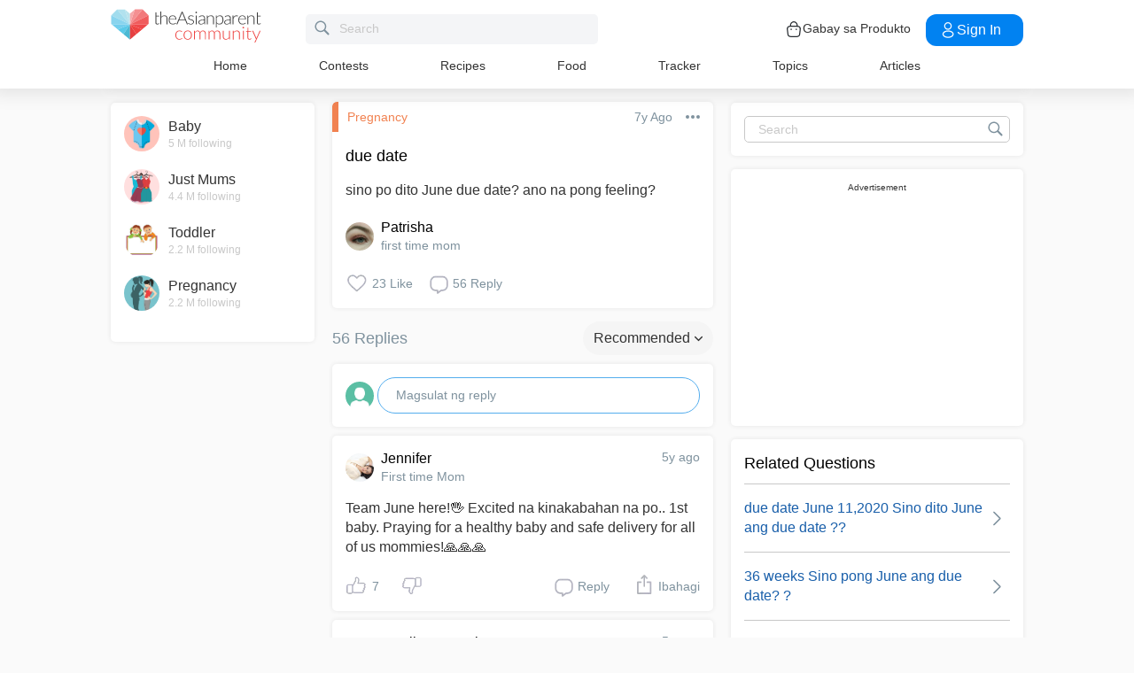

--- FILE ---
content_type: text/html; charset=utf-8
request_url: https://www.google.com/recaptcha/api2/aframe
body_size: 267
content:
<!DOCTYPE HTML><html><head><meta http-equiv="content-type" content="text/html; charset=UTF-8"></head><body><script nonce="jcBKNibxibR_MD91SKUf8Q">/** Anti-fraud and anti-abuse applications only. See google.com/recaptcha */ try{var clients={'sodar':'https://pagead2.googlesyndication.com/pagead/sodar?'};window.addEventListener("message",function(a){try{if(a.source===window.parent){var b=JSON.parse(a.data);var c=clients[b['id']];if(c){var d=document.createElement('img');d.src=c+b['params']+'&rc='+(localStorage.getItem("rc::a")?sessionStorage.getItem("rc::b"):"");window.document.body.appendChild(d);sessionStorage.setItem("rc::e",parseInt(sessionStorage.getItem("rc::e")||0)+1);localStorage.setItem("rc::h",'1769201098117');}}}catch(b){}});window.parent.postMessage("_grecaptcha_ready", "*");}catch(b){}</script></body></html>

--- FILE ---
content_type: application/javascript; charset=utf-8
request_url: https://fundingchoicesmessages.google.com/f/AGSKWxV9Jiza_aRf2IeyFtum-nVxosGJgcY-2T0uBB__Mql8gnLx8e3PEKV1uGVaxM_6_bkANHg2xJu782Mw2DIriVeTeAp4c2UBlzQApohNzEbSEYQ7f1qgHwcUA-pM1XuE8UrMdr5AmuPH4VClcA_gzFLB_lJ9miUs9yaHtnVK4wWq8aflM2djQFWdZcQw/_/adify_/weeklyAdsLabel./adsdaqbanner_=adimg&impression=?OASTagURL=
body_size: -1288
content:
window['9b6495de-6cc0-4c09-8f20-2879ea37ce30'] = true;

--- FILE ---
content_type: image/svg+xml
request_url: https://static.cdntap.com/parenttown-prod/community/Community_logo.svg
body_size: 4324
content:
<svg xmlns="http://www.w3.org/2000/svg" xmlns:xlink="http://www.w3.org/1999/xlink" version="1.1" style="enable-background:new 0 0 1500 500;" xml:space="preserve" width="1445" height="335.727272884905"><rect id="backgroundrect" width="100%" height="100%" x="0" y="0" fill="none" stroke="none"/>
<style type="text/css">
	.st0{fill:#3B3B3B;}
	.st1{fill:#BAE3EC;}
	.st2{fill:#B1E1EE;}
	.st3{fill:#A1DCED;}
	.st4{fill:#89D4EE;}
	.st5{fill:#72CEED;}
	.st6{fill:#5AC9E8;}
	.st7{fill:#4BB9D3;}
	.st8{fill:#F6A8AA;}
	.st9{fill:#F49092;}
	.st10{fill:#F2797B;}
	.st11{fill:#F05C5D;}
	.st12{fill:#EF484A;}
	.st13{fill:#EE4341;}
	.st14{fill:#E54041;}
</style>

<g class="currentLayer" style=""><title>Layer 1</title><g id="svg_1" class="">
	<g id="svg_2">
		<g id="svg_3">
			<g id="svg_4">
				<path class="st0" d="M476.1181812763214,152.57272510528566 V25.272725105285645 h8.3 v55.1 c8,-9.9 18.3,-16.3 31.1,-16.3 c19.2,0 29,12.6 29,32.8 v55.6 h-8.3 v-55.6 c0,-16.4 -7.4,-26.2 -22.8,-26.2 c-11.5,0 -21.4,6.3 -29.1,16.5 v65.3 H476.1181812763214 z" id="svg_5"/>
				<path class="st0" d="M629.0181812763215,102.27272510528564 c0,2.5 -0.7000000000000006,3.3 -2.4,3.3 h-62.9 v1.7000000000000002 c0,26.2 12.6,39.8 32.2,39.8 c17.6,0 25.2,-9.4 27.5,-9.4 c0.8,0 1.3,0.3000000000000003 1.7000000000000002,0.9 l2.3,2.8 c-5.6,7 -19,12.3 -32.1,12.3 c-23.9,0 -39.8,-16.9 -39.8,-46.5 c0,-24.9 14.5,-43.1 39.3,-43.1 C614.4181812763214,64.07272510528566 629.0181812763215,77.87272510528564 629.0181812763215,102.27272510528564 zM564.1181812763214,100.27272510528564 h57.4 c0,-18.6 -10.8,-29.9 -26.6,-29.9 C577.0181812763215,70.27272510528564 566.2181812763214,82.07272510528566 564.1181812763214,100.27272510528564 z" id="svg_6"/>
				<path class="st0" d="M740.1181812763214,152.57272510528566 h-6.9 c-1.7000000000000002,0 -2.6,-1 -3.2,-2.4 l-14.6,-36 h-60.8 l-14.5,36 c-0.4,1.3 -1.7000000000000002,2.4 -3.3,2.4 H629.8181812763214 l50.7,-123.8 h8.9 L740.1181812763214,152.57272510528566 zM657.2181812763214,107.57272510528566 h55.5 l-25.3,-62.6 c-0.8,-2 -1.7000000000000002,-4.5 -2.5,-7.4 c-0.8,2.8 -1.7000000000000002,5.3 -2.5,7.4 L657.2181812763214,107.57272510528566 z" id="svg_7"/>
				<path class="st0" d="M794.7181812763214,76.27272510528564 c-0.4,0.8 -1,1.2 -1.9,1.2 c-2.6,0 -7.6,-7.1 -21.5,-7.1 c-12.6,0 -21.1,7.8 -21.1,16.6 c0,21.8 48.5,11.8 48.5,40.1 c0,15.1 -11.2,26.9 -30.5,26.9 c-12.2,0 -20.7,-4.3 -27.7,-10.6 l2,-3 c0.6000000000000006,-1 1.1,-1.4 2.5,-1.4 c3.1,0 8,8.8 23.6,8.8 c14.7,0 22.4,-8.8 22.4,-19.3 c0,-23.3 -48.6,-12.2 -48.6,-40.9 c0,-12.4 11,-23.5 28.8,-23.5 c10.6,0 18.6,3 25.5,9.3 L794.7181812763214,76.27272510528564 z" id="svg_8"/>
				<path class="st0" d="M819.9181812763214,43.07272510528564 c-4.2,0 -7.7,-3.5 -7.7,-7.6 c0,-4.3 3.5,-7.8 7.7,-7.8 c4.1,0 7.8,3.5 7.8,7.8 C827.7181812763214,39.57272510528564 824.0181812763215,43.07272510528564 819.9181812763214,43.07272510528564 zM824.0181812763215,65.47272510528563 v87.1 h-8.3 v-87.1 H824.0181812763215 z" id="svg_9"/>
				<path class="st0" d="M901.6181812763214,152.57272510528566 c-1.7000000000000002,0 -2.8,-0.8 -3.2,-2.5 l-1.2,-11.1 c-9.6,9.4 -18.3,15 -32.6,15 c-11.9,0 -23.3,-6.7 -23.3,-22.5 c0,-14.8 16.1,-25.5 55.6,-26.5 v-9.1 c0,-16.1 -7,-25.1 -20.7,-25.1 c-16.8,0 -22.9,11.2 -26.4,11.2 c-1.1,0 -2,-0.5 -2.6,-1.6 l-1.5,-2.5 c9.1,-9.1 18.7,-13.8 31.4,-13.8 c18.6,0 27.9,12.4 27.9,31.8 v56.7 H901.6181812763214 zM896.8181812763214,133.27272510528564 v-22.7 c-33.2,1 -47.5,8.3 -47.5,20.6 c0,11.7 8.2,16.8 17.3,16.8 C880.3181812763214,147.87272510528564 888.5181812763215,141.57272510528566 896.8181812763214,133.27272510528564 z" id="svg_10"/>
				<path class="st0" d="M922.4181812763214,152.57272510528566 v-87.1 h4.5 c1.5,0 2.4,0.7000000000000006 2.6,2.2 l0.8,13.1 c8,-10.1 18.6,-16.7 31.5,-16.7 c19.2,0 29,12.6 29,32.8 v55.6 h-8.3 v-55.6 c0,-16.4 -7.4,-26.2 -22.7,-26.2 c-11.5,0 -21.4,6.3 -29.1,16.5 v65.3 H922.4181812763214 z" id="svg_11"/>
				<path class="st0" d="M1008.3181812763214,183.37272510528567 V65.47272510528563 h4.6 c1.5,0 2.5,0.5 2.6,2.2 l0.8,13.5 c7.7,-10.5 18,-17.1 30.9,-17.1 c21.4,0 33.9,14.8 33.9,44.4 c0,25.5 -13.5,45.2 -37.9,45.2 c-11.9,0 -20.3,-4.4 -26.6,-12.9 v42.5 H1008.3181812763214 zM1016.6181812763214,87.77272510528564 v45.7 c6.6,10.1 14.5,13.7 24.9,13.7 c20.5,0 31,-15.8 31,-38.7 c0,-25.9 -9.8,-37.7 -27.7,-37.7 C1033.3181812763214,70.77272510528564 1023.9181812763213,77.07272510528566 1016.6181812763214,87.77272510528564 z" id="svg_12"/>
				<path class="st0" d="M1148.8181812763214,152.57272510528566 c-1.8,0 -2.8,-0.8 -3.2,-2.5 l-1.2,-11.1 c-9.6,9.4 -18.3,15 -32.6,15 c-11.9,0 -23.3,-6.7 -23.3,-22.5 c0,-14.8 16.1,-25.5 55.6,-26.5 v-9.1 c0,-16.1 -7,-25.1 -20.6,-25.1 c-16.8,0 -22.9,11.2 -26.4,11.2 c-1.1,0 -2,-0.5 -2.6,-1.6 l-1.5,-2.5 c9.1,-9.1 18.7,-13.8 31.4,-13.8 c18.6,0 27.9,12.4 27.9,31.8 v56.7 H1148.8181812763214 zM1144.0181812763215,133.27272510528564 v-22.7 c-33.2,1 -47.5,8.3 -47.5,20.6 c0,11.7 8.2,16.8 17.3,16.8 C1127.5181812763215,147.87272510528564 1135.7181812763215,141.57272510528566 1144.0181812763215,133.27272510528564 z" id="svg_13"/>
				<path class="st0" d="M1169.6181812763214,152.57272510528566 v-87.1 h4.4 c2,0 2.8,0.7000000000000006 2.9,2.7 l0.7000000000000006,18.4 c5.6,-14.1 14.8,-22.6 28.4,-22.6 c5.2,0 9.6,1.1 13.6,3.2 l-1.1,5.8 c-0.2,1 -0.8,1.4 -1.7000000000000002,1.4 c-1.4,0 -4.9,-2.3 -12.3,-2.3 c-13.2,0 -21.3,8.4 -26.5,23.8 v56.6 H1169.6181812763214 z" id="svg_14"/>
				<path class="st0" d="M1297.3181812763214,102.27272510528564 c0,2.5 -0.7000000000000006,3.3 -2.4,3.3 h-62.9 v1.7000000000000002 c0,26.2 12.6,39.8 32.2,39.8 c17.6,0 25.2,-9.4 27.5,-9.4 c0.8,0 1.3,0.3000000000000003 1.8,0.9 l2.3,2.8 c-5.6,7 -19,12.3 -32.1,12.3 c-23.9,0 -39.8,-16.9 -39.8,-46.5 c0,-24.9 14.5,-43.1 39.3,-43.1 C1282.7181812763215,64.07272510528566 1297.3181812763214,77.87272510528564 1297.3181812763214,102.27272510528564 zM1232.4181812763213,100.27272510528564 h57.4 c0,-18.6 -10.8,-29.9 -26.6,-29.9 C1245.4181812763213,70.27272510528564 1234.5181812763215,82.07272510528566 1232.4181812763213,100.27272510528564 z" id="svg_15"/>
				<path class="st0" d="M1311.0181812763215,152.57272510528566 v-87.1 h4.5 c1.5,0 2.4,0.7000000000000006 2.6,2.2 l0.8,13.1 c8,-10.1 18.6,-16.7 31.5,-16.7 c19.2,0 29,12.6 29,32.8 v55.6 h-8.3 v-55.6 c0,-16.4 -7.4,-26.2 -22.8,-26.2 c-11.5,0 -21.3,6.3 -29.1,16.5 v65.3 H1311.0181812763215 z" id="svg_16"/>
				<path class="st0" d="M1402.0181812763215,68.27272510528564 l0,-31.3 c0.1,-1.1 0.9,-2 2.2,-2 h6.2 v33.2 h27.4 v6.2 h-27.4 v59.1 c0,9.5 5.3,13.7 12,13.7 c8.3,0 12.1,-5.9 13.7,-5.9 c0.4,0 1,0.3000000000000003 1.4,0.9 l2.3,3.7 c-4.5,4.9 -11.7,8.1 -19.1,8.1 c-11.8,0 -18.7,-6.4 -18.7,-20 v-59.5 V68.27272510528564 z" id="svg_17"/>
				<path class="st0" d="M428.6181812763214,68.27272510528564 l0,-31.3 c0.1,-1.1 0.9,-2 2.2,-2 h6.2 v33.2 h27.4 v6.2 h-27.4 v59.1 c0,9.5 5.2,13.7 12,13.7 c8.3,0 12.1,-5.9 13.7,-5.9 c0.4,0 1,0.3000000000000003 1.4,0.9 l2.3,3.7 c-4.5,4.9 -11.7,8.1 -19.1,8.1 c-11.8,0 -18.7,-6.4 -18.7,-20 v-59.5 V68.27272510528564 z" id="svg_18"/>
			</g>
		</g>
		<g id="svg_19">
			<g id="svg_20">
				<polygon class="st1" points="183.8182317018509,153.9729461669922 135.6182347536087,5.472738265991211 183.8182317018509,47.472679138183594 " id="svg_21"/>
				<polygon class="st2" points="183.8182317018509,153.9729461669922 61.51816380023956,5.472738265991211 135.6182347536087,5.472738265991211 " id="svg_22"/>
				<polygon class="st3" points="183.8182317018509,153.9729461669922 61.51816380023956,5.472738265991211 4.818180203437805,63.57268142700195 " id="svg_23"/>
				<polygon class="st4" points="4.818180203437805,148.87295532226562 4.818180203437805,63.57268142700195 183.8182317018509,153.9729461669922 10.718179821968079,153.9729461669922 " id="svg_24"/>
				<polygon class="st5" points="184.1182347536087,153.87295532226562 67.61816608905792,202.47296142578125 11.018180966377258,153.87295532226562 " id="svg_25"/>
				<polygon class="st6" points="184.1182347536087,153.87295532226562 122.3182088136673,249.37295532226562 67.61816608905792,202.47296142578125 " id="svg_26"/>
				<polygon class="st7" points="184.1182347536087,153.87295532226562 184.1182347536087,302.47296142578125 122.3182088136673,249.37295532226562 " id="svg_27"/>
				<polygon class="st8" points="183.8182317018509,153.87295532226562 231.91823780536652,5.372739791870117 183.8182317018509,47.3726806640625 " id="svg_28"/>
				<polygon class="st9" points="183.8182317018509,153.87295532226562 306.01824390888214,5.372739791870117 231.91823780536652,5.372739791870117 " id="svg_29"/>
				<polygon class="st10" points="183.8182317018509,153.87295532226562 306.01824390888214,5.372739791870117 362.71822559833527,63.57268142700195 " id="svg_30"/>
				<polygon class="st11" points="362.71822559833527,148.77294921875 362.71822559833527,63.57268142700195 183.8182317018509,153.87295532226562 356.8182317018509,153.87295532226562 " id="svg_31"/>
				<polygon class="st12" points="184.1182347536087,153.87295532226562 300.51824390888214,202.47296142578125 356.8182317018509,153.87295532226562 " id="svg_32"/>
				<polygon class="st13" points="184.1182347536087,153.87295532226562 245.8182317018509,249.37295532226562 300.51824390888214,202.47296142578125 " id="svg_33"/>
				<polygon class="st14" points="184.1182347536087,153.87295532226562 184.1182347536087,302.47296142578125 245.8182317018509,249.37295532226562 " id="svg_34"/>
			</g>
		</g>
	</g>
	<g id="svg_35">
		<path class="st13" d="M683.5181812763215,226.57272510528566 c-0.3000000000000003,0.3000000000000003 -0.6000000000000006,0.5 -0.8,0.7000000000000006 c-0.3000000000000003,0.2 -0.6000000000000006,0.3000000000000003 -1.1,0.3000000000000003 c-0.6000000000000006,0 -1.4,-0.4 -2.4,-1.2 c-1,-0.8 -2.4,-1.6 -4,-2.6 c-1.7000000000000002,-0.9 -3.8,-1.8 -6.3,-2.6 c-2.5,-0.8 -5.6,-1.2 -9.2,-1.2 c-5,0 -9.4,0.9 -13.3,2.7 c-3.9,1.8 -7.1,4.3 -9.8,7.6 c-2.6,3.3 -4.7,7.3 -6.1,12 c-1.4,4.7 -2.1,10 -2.1,15.9 c0,6.1 0.7000000000000006,11.5 2.1,16.2 c1.4,4.7 3.4,8.7 6.1,11.9 c2.6,3.2 5.8,5.7 9.5,7.4 c3.7,1.7000000000000002 7.8,2.5 12.4,2.5 c4.2,0 7.7,-0.5 10.5,-1.5 c2.8,-1 5.1,-2.1 7,-3.2 c1.8,-1.2 3.3,-2.2 4.4,-3.2 c1.1,-1 1.9,-1.5 2.6,-1.5 c0.8,0 1.3,0.3000000000000003 1.7000000000000002,0.9 l2.3,2.8 c-1.3,1.7000000000000002 -3,3.4 -5.1,4.9 c-2,1.5 -4.3,2.8 -6.9,3.9 c-2.6,1.1 -5.3,2 -8.3,2.6 c-3,0.6000000000000006 -6.1,0.9 -9.4,0.9 c-5.5,0 -10.6,-1 -15.1,-3 c-4.6,-2 -8.5,-4.9 -11.8,-8.7 c-3.3,-3.8 -5.8,-8.5 -7.7,-14 c-1.8,-5.5 -2.7,-11.8 -2.7,-18.8 c0,-6.6 0.9,-12.7 2.6,-18.1 c1.7000000000000002,-5.5 4.3,-10.2 7.6,-14.1 c3.3,-3.9 7.4,-7 12.3,-9.2 c4.8,-2.2 10.4,-3.3 16.7,-3.3 c5.6,0 10.6,0.9 15,2.7 c4.4,1.8 8.2,4.2 11.5,7.3 L683.5181812763215,226.57272510528566 z" id="svg_36"/>
		<path class="st13" d="M738.8181812763214,213.57272510528566 c6.2,0 11.8,1.1 16.7,3.2 c4.9,2.1 9,5.1 12.4,9 c3.4,3.9 5.9,8.6 7.7,14.1 c1.8,5.5 2.7,11.6 2.7,18.4 c0,6.8 -0.9,12.9 -2.7,18.4 c-1.8,5.5 -4.3,10.1 -7.7,14 c-3.4,3.9 -7.5,6.9 -12.4,9 c-4.9,2.1 -10.5,3.1 -16.7,3.1 c-6.2,0 -11.8,-1 -16.7,-3.1 c-4.9,-2.1 -9.1,-5.1 -12.5,-9 c-3.4,-3.9 -6,-8.6 -7.8,-14 c-1.8,-5.5 -2.7,-11.6 -2.7,-18.4 c0,-6.8 0.9,-12.9 2.7,-18.4 c1.8,-5.5 4.4,-10.2 7.8,-14.1 c3.4,-3.9 7.5,-6.9 12.5,-9 C727.0181812763215,214.67272510528562 732.5181812763215,213.57272510528566 738.8181812763214,213.57272510528566 zM738.8181812763214,296.27272510528564 c5.2,0 9.7,-0.9 13.5,-2.7 c3.9,-1.8 7.1,-4.3 9.7,-7.6 c2.6,-3.3 4.5,-7.3 5.8,-12 c1.3,-4.7 1.9,-9.9 1.9,-15.7 c0,-5.7 -0.6000000000000006,-11 -1.9,-15.7 c-1.3,-4.7 -3.2,-8.7 -5.8,-12.1 c-2.6,-3.3 -5.8,-5.9 -9.7,-7.7 c-3.9,-1.8 -8.4,-2.7 -13.5,-2.7 c-5.2,0 -9.7,0.9 -13.5,2.7 c-3.9,1.8 -7.1,4.4 -9.7,7.7 c-2.6,3.3 -4.5,7.4 -5.8,12.1 s-2,9.9 -2,15.7 c0,5.8 0.7000000000000006,11 2,15.7 c1.3,4.7 3.3,8.7 5.8,12 s5.8,5.9 9.7,7.6 C729.1181812763214,295.37272510528567 733.6181812763214,296.27272510528564 738.8181812763214,296.27272510528564 z" id="svg_37"/>
		<path class="st13" d="M800.0181812763215,301.6727251052856 v-86.7 h4.5 c1.5,0 2.4,0.7000000000000006 2.6,2.2 l0.8,12.5 c1.7000000000000002,-2.4 3.5,-4.6 5.4,-6.5 c1.9,-2 4,-3.7 6.1,-5.1 c2.2,-1.4 4.5,-2.5 7,-3.3 c2.5,-0.8 5.1,-1.2 7.8,-1.2 c6.3,0 11.4,1.8 15.2,5.5 c3.8,3.7 6.3,8.8 7.7,15.4 c1,-3.6 2.5,-6.7 4.4,-9.3 c1.9,-2.6 4,-4.8 6.5,-6.5 c2.4,-1.7000000000000002 5.1,-3 8,-3.8 c2.9,-0.8 5.8,-1.3 8.8,-1.3 c4.3,0 8.1,0.7000000000000006 11.6,2.1 c3.4,1.4 6.3,3.5 8.7,6.3 c2.4,2.8 4.2,6.2 5.5,10.3 c1.3,4.1 1.9,8.7 1.9,13.9 v55.4 h-8.3 V246.27272510528564 c0,-8.5 -1.8,-14.9 -5.5,-19.4 c-3.7,-4.4 -8.9,-6.7 -15.7,-6.7 c-3,0 -5.9,0.6000000000000006 -8.7,1.7000000000000002 c-2.8,1.1 -5.2,2.7 -7.3,4.9 c-2.1,2.2 -3.8,4.9 -5.1,8.1 c-1.2,3.3 -1.9,7 -1.9,11.3 v55.4 H851.8181812763214 V246.27272510528564 c0,-8.4 -1.7000000000000002,-14.9 -5.1,-19.3 c-3.4,-4.5 -8.3,-6.7 -14.7,-6.7 c-4.7,0 -9.1,1.4 -13.1,4.2 c-4,2.8 -7.6,6.7 -10.7,11.7 v65.5 H800.0181812763215 z" id="svg_38"/>
		<path class="st13" d="M938.6181812763214,301.6727251052856 v-86.7 h4.5 c1.5,0 2.4,0.7000000000000006 2.6,2.2 l0.8,12.5 c1.7000000000000002,-2.4 3.5,-4.6 5.4,-6.5 c1.9,-2 4,-3.7 6.1,-5.1 c2.2,-1.4 4.5,-2.5 7,-3.3 c2.5,-0.8 5.1,-1.2 7.8,-1.2 c6.3,0 11.4,1.8 15.2,5.5 c3.8,3.7 6.3,8.8 7.7,15.4 c1,-3.6 2.5,-6.7 4.4,-9.3 s4,-4.8 6.5,-6.5 c2.4,-1.7000000000000002 5.1,-3 8,-3.8 c2.9,-0.8 5.8,-1.3 8.8,-1.3 c4.3,0 8.1,0.7000000000000006 11.6,2.1 c3.4,1.4 6.3,3.5 8.7,6.3 c2.4,2.8 4.2,6.2 5.5,10.3 c1.3,4.1 1.9,8.7 1.9,13.9 v55.4 h-8.3 V246.27272510528564 c0,-8.5 -1.8,-14.9 -5.5,-19.4 c-3.7,-4.4 -8.9,-6.7 -15.7,-6.7 c-3,0 -5.9,0.6000000000000006 -8.7,1.7000000000000002 c-2.8,1.1 -5.2,2.7 -7.3,4.9 c-2.1,2.2 -3.8,4.9 -5.1,8.1 c-1.2,3.3 -1.9,7 -1.9,11.3 v55.4 h-8.3 V246.27272510528564 c0,-8.4 -1.7000000000000002,-14.9 -5.1,-19.3 c-3.4,-4.5 -8.3,-6.7 -14.7,-6.7 c-4.7,0 -9.1,1.4 -13.1,4.2 c-4,2.8 -7.6,6.7 -10.7,11.7 v65.5 H938.6181812763214 z" id="svg_39"/>
		<path class="st13" d="M1083.2181812763215,214.97272510528563 v55.4 c0,8.1 1.9,14.5 5.6,19.1 c3.7,4.6 9.4,6.9 17,6.9 c5.7,0 10.9,-1.4 15.8,-4.3 c4.9,-2.9 9.3,-6.9 13.2,-12 v-65.1 h8.3 v86.7 h-4.6 c-1.6,0 -2.4,-0.8 -2.5,-2.3 l-0.8,-12.9 c-4,5 -8.6,9 -13.9,12 c-5.3,3 -11.1,4.5 -17.6,4.5 c-4.8,0 -9,-0.8 -12.6,-2.3 c-3.6,-1.5 -6.6,-3.7 -9,-6.5 c-2.4,-2.8 -4.2,-6.3 -5.4,-10.3 c-1.2,-4 -1.8,-8.5 -1.8,-13.6 v-55.4 H1083.2181812763215 z" id="svg_40"/>
		<path class="st13" d="M1171.4181812763213,301.6727251052856 v-86.7 h4.5 c1.5,0 2.4,0.7000000000000006 2.6,2.2 l0.8,13.1 c3.9,-5 8.5,-9 13.8,-12.1 c5.3,-3 11.1,-4.6 17.6,-4.6 c4.8,0 9,0.8 12.6,2.3 c3.6,1.5 6.6,3.7 9,6.5 c2.4,2.8 4.2,6.3 5.4,10.3 c1.2,4 1.8,8.5 1.8,13.6 v55.4 h-8.3 V246.27272510528564 c0,-8.1 -1.9,-14.5 -5.6,-19.1 c-3.7,-4.6 -9.4,-6.9 -17.1,-6.9 c-5.7,0 -11,1.5 -15.9,4.4 c-4.9,2.9 -9.2,7 -13.1,12.1 v65 H1171.4181812763213 z" id="svg_41"/>
		<path class="st13" d="M1280.0181812763215,185.07272510528566 c0,1 -0.2,2 -0.7000000000000006,2.9 c-0.4,0.9 -1,1.7000000000000002 -1.7000000000000002,2.4 c-0.7000000000000006,0.7000000000000006 -1.5,1.2 -2.4,1.7000000000000002 c-0.9,0.4 -1.9,0.6000000000000006 -3,0.6000000000000006 c-1,0 -2,-0.2 -3,-0.6000000000000006 c-0.9,-0.4 -1.7000000000000002,-1 -2.4,-1.7000000000000002 c-0.7000000000000006,-0.7000000000000006 -1.2,-1.5 -1.7000000000000002,-2.4 c-0.4,-0.9 -0.6000000000000006,-1.9 -0.6000000000000006,-2.9 c0,-1 0.2,-2 0.6000000000000006,-3 c0.4,-1 1,-1.8 1.7000000000000002,-2.5 c0.7000000000000006,-0.7000000000000006 1.5,-1.2 2.4,-1.7000000000000002 c0.9,-0.4 1.9,-0.6000000000000006 3,-0.6000000000000006 c1,0 2,0.2 3,0.6000000000000006 c0.9,0.4 1.7000000000000002,1 2.4,1.7000000000000002 c0.7000000000000006,0.7000000000000006 1.3,1.5 1.7000000000000002,2.5 C1279.8181812763214,183.07272510528566 1280.0181812763215,184.07272510528566 1280.0181812763215,185.07272510528566 zM1276.3181812763214,214.97272510528563 v86.7 h-8.3 v-86.7 H1276.3181812763214 z" id="svg_42"/>
		<path class="st13" d="M1330.6181812763214,302.97272510528563 c-5.9,0 -10.4,-1.6 -13.7,-4.9 c-3.3,-3.3 -4.9,-8.3 -4.9,-15.1 v-59.2 h-12.5 c-0.6000000000000006,0 -1.2,-0.2 -1.6,-0.5 c-0.4,-0.3000000000000003 -0.6000000000000006,-0.8 -0.6000000000000006,-1.5 v-3.2 l14.8,-1 l2.1,-31 c0.1,-0.5 0.3000000000000003,-1 0.6000000000000006,-1.4 c0.4,-0.4 0.9,-0.6000000000000006 1.5,-0.6000000000000006 h3.9 v33.1 h27.3 v6.2 h-27.3 v58.8 c0,2.4 0.3000000000000003,4.4 0.9,6.1 c0.6000000000000006,1.7000000000000002 1.5,3.1 2.5,4.2 c1.1,1.1 2.3,1.9 3.8,2.4 c1.5,0.5 3,0.8 4.7,0.8 c2.1,0 3.9,-0.3000000000000003 5.4,-0.9 c1.5,-0.6000000000000006 2.8,-1.3 3.9,-2 c1.1,-0.7000000000000006 2,-1.4 2.7,-2 c0.7000000000000006,-0.6000000000000006 1.2,-0.9 1.7000000000000002,-0.9 c0.5,0 0.9,0.3000000000000003 1.4,0.9 l2.3,3.7 c-2.2,2.4 -5,4.4 -8.4,5.9 C1337.8181812763214,302.27272510528564 1334.2181812763215,302.97272510528563 1330.6181812763214,302.97272510528563 z" id="svg_43"/>
		<path class="st13" d="M1388.0181812763215,329.47272510528563 c-0.3000000000000003,0.8 -0.8,1.5 -1.3,2 c-0.6000000000000006,0.5 -1.3,0.8 -2.4,0.8 h-5.9 l15.2,-33.9 l-36.7,-83.4 h6.9 c0.9,0 1.6,0.2 2,0.7000000000000006 c0.5,0.4 0.9,0.9 1.1,1.4 l29.2,67.4 c0.3000000000000003,0.9 0.7000000000000006,1.8 0.9,2.7 c0.3000000000000003,0.9 0.5,1.8 0.7000000000000006,2.7 c0.3000000000000003,-0.9 0.6000000000000006,-1.8 0.9,-2.7 c0.3000000000000003,-0.9 0.7000000000000006,-1.8 1,-2.7 l28.8,-67.4 c0.3000000000000003,-0.6000000000000006 0.7000000000000006,-1.1 1.2,-1.5 c0.5,-0.4 1.1,-0.6000000000000006 1.7000000000000002,-0.6000000000000006 h6.4 L1388.0181812763215,329.47272510528563 z" id="svg_44"/>
	</g>
</g></g></svg>